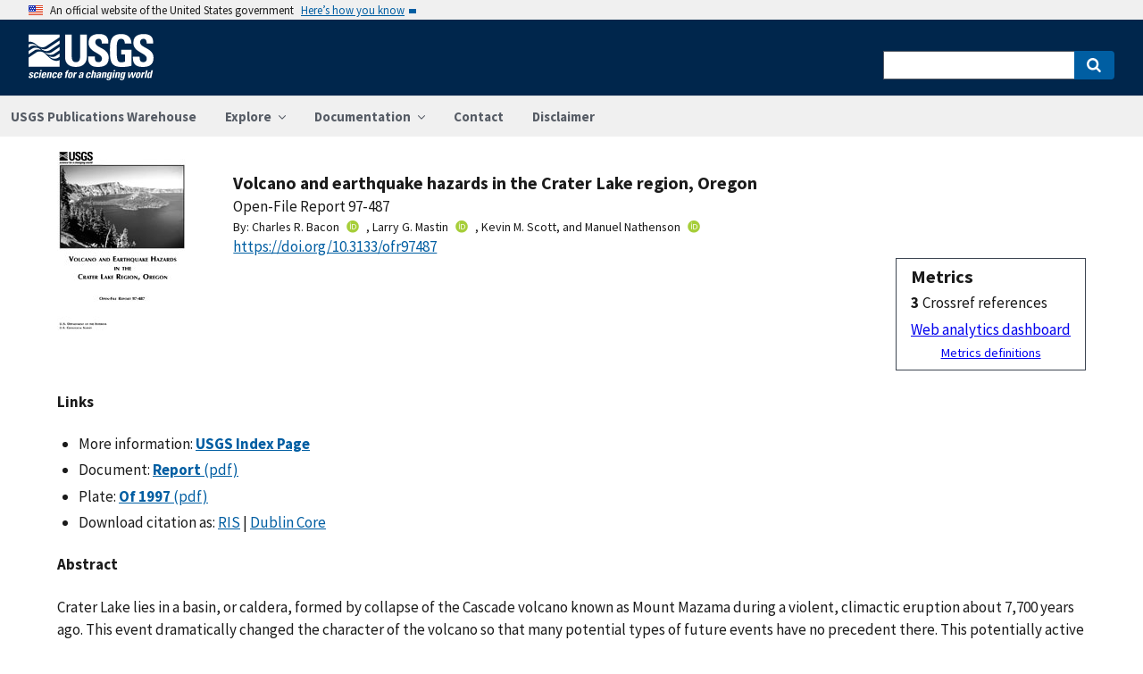

--- FILE ---
content_type: text/html; charset=utf-8
request_url: https://pubs.usgs.gov/publication/ofr97487
body_size: 57303
content:


<!DOCTYPE html>
<html xmlns:mml="https://www.w3.org/1998/Math/MathML" xmlns:xlink="https://www.w3.org/1999/xlink" xmlns:ali="https://www.niso.org/schemas/ali/1.0/" xmlns:xi="https://www.w3.org/2001/XInclude" xmlns:xsi="https://www.w3.org/2001/XMLSchema-instance" lang="en">
    <head lang="en">
        <meta charset="UTF-8">
        <meta name="viewport" content="width=device-width, initial-scale=1">

        <!-- Start SAS Google Tag Manager --> 
        <script>(function(w,d,s,l,i){w[l]=w[l]||[];w[l].push({'gtm.start': new Date().getTime(),event:'gtm.js'});var f=d.getElementsByTagName(s)[0], j=d.createElement(s),dl=l!='dataLayer'?'&l='+l:'';j.async=true;j.src='https://www.googletagmanager.com/gtm.js?id='+i+dl;f.parentNode.insertBefore(j,f); })(window,document,'script','dataLayer','GTM-TVTCHDP');</script>
        <!-- End SAS Google Tag Manager -->
    
        <!-- START USGS DAP Google Tag Manager -->
        <!-- USE REQUIRED script for all public applications
        IMPORTANT: REMOVE this script for any logged in pages and/or internal applications  -->
        <script>(function(w,d,s,l,i){w[l]=w[l]||[];w[l].push({'gtm.start':
        new Date().getTime(),event:'gtm.js'});var f=d.getElementsByTagName(s)[0],
        j=d.createElement(s),dl=l!='dataLayer'?'&l='+l:'';j.async=true;j.src=
        'https://www.googletagmanager.com/gtm.js?id='+i+dl;f.parentNode.insertBefore(j,f);
        })(window,document,'script','dataLayer','GTM-TKQR8KP');</script>
        <!-- END USGS DAP Google Tag Manager --> 

        
    <meta http-equiv="X-UA-Compatible" content="IE=edge">
    <meta name="title" content="USGS Publications Warehouse">
    <meta name="keywords" content>
    <meta name="format-detection" content="telephone=no">
    
    <title>Volcano and earthquake hazards in the Crater Lake region, Oregon</title>
    <meta NAME="title" content="Volcano and earthquake hazards in the Crater Lake region, Oregon" />
    <meta name="description" content="Crater Lake lies in a basin, or caldera, formed by collapse of the Cascade volcano known as Mount Mazama during a violent, climactic eruption about 7,700 years ago. This event dramatically changed the character of the volcano so that many potential types of future events have no precedent there. This potentially active volcanic center is contained within Crater Lake National Park, visited by 500,000 people per year, and is adjacent to the main transportation corridor east of the Cascade Range. Because a lake is now present within the most likely site of future volcanic activity, many of the hazards at Crater Lake are different from those at most other Cascade volcanoes. Also significant are many faults near Crater Lake that clearly have been active in the recent past. These faults, and historic seismicity, indicate that damaging earthquakes can occur there in the future. This report describes the various types of..." />
    <META NAME="abstract" CONTENT="Crater Lake lies in a basin, or caldera, formed by collapse of the Cascade volcano known as Mount Mazama during a violent, climactic eruption about 7,700 years ago. This event dramatically changed the character of the volcano so that many potential types of future events have no precedent there. This potentially active volcanic center is contained within Crater Lake National Park, visited by 500,000 people per year, and is adjacent to the main transportation corridor east of the Cascade Range. Because a lake is now present within the most likely site of future volcanic activity, many of the hazards at Crater Lake are different from those at most other Cascade volcanoes. Also significant are many faults near Crater Lake that clearly have been active in the recent past. These faults, and historic seismicity, indicate that damaging earthquakes can occur there in the future. This report describes the various types of volcano and earthquake hazards in the Crater Lake area, estimates of the likelihood of future events, recommendations for mitigation, and a map of hazard zones. The main conclusions are summarized below." />
    <meta NAME="author" content="Charles R. Bacon"/><meta NAME="author" content="Larry G. Mastin"/><meta NAME="author" content="Kevin M. Scott"/><meta NAME="author" content="Manuel Nathenson"/>
    <meta name = "revised" content="2018-10-24T11:11:47"/>
    <meta name = "created" content="1998-06-01T00:00:00"/>
    <meta name = "date" content="1997"/>
  <!-- meta tags for google scholar indexing and zotero/mendeley parsing -->
    <meta name="citation_title" content="Volcano and earthquake hazards in the Crater Lake region, Oregon" />
    <meta name="citation_publication_date" content="1997" />
    <meta name="citation_date" content="1997" />
    <meta name="citation_online_date" content="1998-06-01T00:00:00" />
    <meta NAME="citation_author" content="Charles R. Bacon"/><meta NAME="citation_author" content="Larry G. Mastin"/><meta NAME="citation_author" content="Kevin M. Scott"/><meta NAME="citation_author" content="Manuel Nathenson"/>
    
    
    
    <meta name="citation_journal_title" content="Open-File Report" />
    
    
    <meta name="citation_issn" content="2331-1258" />
    
    
    
    
        
        <meta name="citation_technical_report_institution" content="U.S. Geological Survey" />
        <meta name="citation_technical_report_number" content="97-487" />
    
    <meta name="citation_doi" content="10.3133/ofr97487" />
    
        <meta name="citation_pdf_url" content="https://pubs.usgs.gov/of/1997/0487/pdf/of1997-0487.pdf" />
    

    
        
    
        
<link rel="stylesheet" href="https://pubs.usgs.gov/static/vendor/leaflet/leaflet.css ">
       
       <link rel="stylesheet" href="https://pubs.usgs.gov/static/vendor/academicons/css/academicons.css ">
    
    
    
        



<script>
window.MathJax = {
  tex: {
    inlineMath: [ ['^','^'], ["\\(","\\)"] ],
    displayMath: [ ['$$','$$'], ["\\[","\\]"] ],
    processEscapes: true
  },
  options: {
    ignoreHtmlClass: 'tex2jax_ignore',
    processHtmlClass: 'tex2jax_process',
    menuOptions: {
      settings: {
        zoom: 'Click',
        zscale: '200%'
      }
    },
    enableAssistiveMml: true,
    enableEnrichment: true,
    sre: {
      speech: 'deep',         // or 'shallow', or 'deep'
      domain: 'mathspeak',    // speech rules domain
      style: 'default',       // speech rules style
      locale: 'en'            // the language to use (en, fr, es, de, it)
    },
    enrichError: (doc, math, err) => doc.enrichError(doc, math, err),  // function to call if enrichment fails
    enableExplorer: true,
    a11y: {
      infoType: true,                   // show semantic type on mouse hovering
      infoRole: true,                   // show semantic role on mouse hovering
      infoPrefix: true,                 // show speech prefixes on mouse hovering
    }
  }
};
</script>


<script id="MathJax-script" async
src="https://pubs.usgs.gov/static/vendor/MathJax/es5/tex-mml-svg.js"></script>
    




        <title>USGS Publications Warehouse</title>

        
        
    
        
<link rel="stylesheet" href="https://pubs.usgs.gov/static/vendor/leaflet/leaflet.css ">
       
       <link rel="stylesheet" href="https://pubs.usgs.gov/static/vendor/academicons/css/academicons.css ">
    

        <!--[if gt IE 8]><!-->
        <script src="https://pubs.usgs.gov/static/vendor/polyfill.js"></script>
        <script>
            if (!String.prototype.startsWith) {
                String.prototype.startsWith = function(search, pos) {
                    return this.substr(!pos || pos < 0 ? 0 : +pos, search.length) === search;
                };
            }
        </script>
        <!--<![endif]-->
        <script src="https://pubs.usgs.gov/static/vendor/system.js"></script>
        <script>
        SystemJS.import('https://pubs.usgs.gov/static/scripts/common.js');
    </script>

        
    <link rel="stylesheet" href="https://pubs.usgs.gov/static/pubs_base.e1903ae3.css" type="text/css" />
    <link rel="shortcut icon" href="https://pubs.usgs.gov/static/images/pubswh/favicon.72b5542e.ico"/>
    <link rel="search" type="application/opensearchdescription+xml" href="/opensearch.xml" title="USGS Pubs"/>
    <link rel="unapi-server" type="application/xml" title="unAPI" href="/unapi" />
    <link rel="alternate" type="application/rss+xml" title="USGS Publications Warehouse RSS Feed" href="https://pubs.usgs.gov/pubs-services/publication/rss"/>
    <script>
        var CONFIG = {
            lookupUrl: 'https://pubs.usgs.gov/pubs-services/lookup/',
            requestArgs: JSON.parse('{}') <!-- set to True if only one value per key is desired -->
        }
    </script>

    </head>
    <body>
        <!-- Start SAS Google Tag Manager (noscript) --> 
            <noscript><iframe src="https://www.googletagmanager.com/ns.html?id=GTM-TVTCHDP" height="0" width="0" style="display:none;visibility:hidden"></iframe></noscript>
        <!-- End SAS Google Tag Manager (noscript) -->
    
        
        
    <a class="usa-skipnav" href="#main-content">Skip to main content</a>

    <section class="usa-banner maxw-full" aria-label="Official government website">
        <div class="usa-accordion">
            <header class="usa-banner__header">
                <div class="usa-banner__inner content-container">
                    <div class="grid-col-auto">
                        <img class="usa-banner__header-flag" src="https://pubs.usgs.gov/static/img/us_flag_small.be327dc2.png" alt="U.S. flag">
                    </div>
                    <div class="grid-col-fill tablet:grid-col-auto">
                        <p class="usa-banner__header-text">An official website of the United States government</p>
                        <p class="usa-banner__header-action" aria-hidden="true">Here’s how you know</p>
                    </div>
                    <button class="usa-accordion__button usa-banner__button"
                            aria-expanded="false" aria-controls="gov-banner">
                        <span class="usa-banner__button-text">Here’s how you know</span>
                    </button>
                </div>
            </header>
            <div class="usa-banner__content usa-accordion__content" id="gov-banner">
                <div class="grid-row grid-gap-lg">
                    <div class="usa-banner__guidance tablet:grid-col-6">
                        <img class="usa-banner__icon usa-media-block__img" src="https://pubs.usgs.gov/static/img/icon-dot-gov.42b4ac46.svg"
                             alt="Dot gov">
                        <div class="usa-media-block__body">
                            <p>
                                <strong>Official websites use .gov</strong>
                                <br/>
                                A <strong>.gov</strong> website belongs to an official government organization in the
                                United States.
                            </p>
                        </div>
                    </div>
                    <div class="usa-banner__guidance tablet:grid-col-6">
                        <img class="usa-banner__icon usa-media-block__img" src="https://pubs.usgs.gov/static/img/icon-https.73abd866.svg"
                             alt="Https">
                        <div class="usa-media-block__body">
                            <p>
                                <strong>Secure .gov websites use HTTPS</strong>
                                <br/>
                                A <strong>lock</strong> (
                                <span class="icon-lock">
                                    <svg xmlns="https://www.w3.org/2000/svg" width="52" height="64" viewBox="0 0 52 64" class="usa-banner__lock-image" role="img" aria-labelledby="banner-lock-title banner-lock-description"><title id="banner-lock-title">Lock</title><desc id="banner-lock-description">A locked padlock</desc><path fill="#000000" fill-rule="evenodd" d="M26 0c10.493 0 19 8.507 19 19v9h3a4 4 0 0 1 4 4v28a4 4 0 0 1-4 4H4a4 4 0 0 1-4-4V32a4 4 0 0 1 4-4h3v-9C7 8.507 15.507 0 26 0zm0 8c-5.979 0-10.843 4.77-10.996 10.712L15 19v9h22v-9c0-6.075-4.925-11-11-11z"/></svg>
                                </span>
                                ) or <strong>https://</strong> means you’ve safely connected to the .gov website. Share sensitive information only on official, secure websites.
                            </p>
                        </div>
                    </div>
                </div>
            </div>
        </div>
    </section>
    <div class="usa-overlay"></div>

    <header class="usa-header usa-header--extended usgs-header site-header" role="banner">
        <div class="usgs-header-container">
            <div class="usa-navbar">
                <div class="usa-logo" id="extended-logo">
                    <a href="https://www.usgs.gov" accesskey="1" title="Home" aria-label="Home">
                        <img alt="USGS Home" src="https://pubs.usgs.gov/static/img/USGS_logo.356d51b9.svg"></img>
                    </a>
                    
                </div>
                <button class="usa-menu-btn">Menu</button>
            </div>
        </div>

        
            <nav role="navigation" class="usa-nav">
                <div>
                    <button class="usa-nav__close"><img src="https://pubs.usgs.gov/static/img/close.fe3f13f6.svg" alt="close"></button>
                    <ul class="usa-nav__primary usa-accordion">
                        <li class="usa-nav__primary-item">
                            <a class="usa-nav__link" href="/">USGS Publications Warehouse</a>
                        </li>
                        <li class="usa-nav__primary-item">
                            <button class="usa-accordion__button usa-nav__link"
                                    aria-expanded="false"
                                    aria-controls="explore-section">
                                <span>Explore</span>
                            </button>
                            <ul id="explore-section" class="usa-nav__submenu">
                                <li class="usa-nav__submenu-item">
                                 <a href="/newpubs">Explore recent publications by USGS authors</a>
                                </li>
                                <li class="usa-nav__submenu-item">
                                    <a href="/browse/">
                                        Browse all of Pubs Warehouse by publication type and year
                                    </a>
                                </li>
                           </ul>
                        </li>
                        <li class="usa-nav__primary-item">
                            <button class="usa-accordion__button usa-nav__link"
                                    aria-expanded="false"
                                    aria-controls="documentation-section">
                                <span>Documentation</span>
                            </button>
                            <ul id="documentation-section" class="usa-nav__submenu">
                                <li class="usa-nav__submenu-item">
                                    <a href="/documentation/about">About</a>
                                </li>
                                <li class="usa-nav__submenu-item">
                                    <a href="/documentation/faq">FAQs</a>
                                </li>
                                <li class="usa-nav__submenu-item">
                                  <a href="/documentation/web_service_documentation">Web service documentation</a>
                                </li>
                                <li class="usa-nav__submenu-item">
                                  <a href="/documentation/other_resources">Other resources</a>
                                </li>
                                <li class="usa-nav__submenu-item">
                                    <a href="/documentation/usgs_series">
                                        Descriptions of US Geological Survey Report Series
                                    </a>
                                </li>
                            </ul>
                        </li>
                        <li class="usa-nav__primary-item">
                            <a class="usa-nav__link" href="/contact">Contact</a>
                        </li>
                        <li class="usa-nav__primary-item">
                            <a class="usa-nav__link" href="https://www.usgs.gov/information-policies-and-instructions/liability#future-ips">Disclaimer</a>
                        </li>
                        
                    </ul>
                    <div class="usa-nav__secondary">
                        <form class="usa-search usa-search--small" action="/search" method="get">
                            <div role="search">
                                <label class="usa-sr-only" for="extended-search-field-small">Search</label>
                                <input class="usa-input" id="extended-search-field-small" type="search" name="q">
                                <button class="usa-button" type="submit">
                                    <span class="usa-sr-only">Search</span>
                                </button>
                            </div>
                        <input type="hidden" name="__ncforminfo" value="gT0jIAv12dyhVTTsEQ7AlrDvHylItcj6SIT-Jrdi2B-nd4iO5Sa4qljo7ZvEZkVlMpKRQpyhasOoqjZpDi0DXpSQTKzwZJVa"/></form>
                    </div>
                </div>
            </nav>
        
    </header>



        <main id="main-content">
            
    

    <div class="usa-prose">
        
    <main role ="main" id="publication-container" >
        <!-- <script type="text/javascript">console.log('PUBSWH-369');</script> -->
        <article itemscope itemtype="https://schema.org/ScholarlyArticle">
            
                <abbr class="unapi-id" title="https://pubs.usgs.gov/publication/ofr97487">
                    <!-- avoid empty --></abbr>
            

            

            <div class="publication-header-container">
                <div class="pubs-thumbnail">
                    
                        <a class="usa-link"
                           title="Main document link, right click to download or save as"
                           href="https://pubs.usgs.gov/of/1997/0487/pdf/of1997-0487.pdf">
                
                
                    <img id="thumbnail"
                         src="/imgsizer/_?f=PNG&amp;u=https%3A%2F%2Fpubs.usgs.gov%2Fthumbnails%2Fofr97487.jpg&amp;w=200&amp;s=b&#39;uA-432kFodQ13_5wyvZMor7r-CQ&#39;"
                         alt="thumbnail"/>
                
            </a>
                    
                </div>
                <div class="publication-header-info-container">
                    
                    <div class="publication-header-titles">
                        <h3 class="publication-title" itemprop="name" style="margin-block-end: unset;">Volcano and earthquake hazards in the Crater Lake region, Oregon</h3>

                        
                            <div class="series-title" style="margin-block-end: unset;">Open-File Report
                                97-487</div>
                        

                        

                        

                        
                    </div>

                    
                    

                    <section id="contributors"><div>
                                <span class="list-title">By: </span><span class="contributor" itemprop="author"
                              itemtype="https://schema.org/Person">Charles R. Bacon</span><a href="https://orcid.org/0000-0002-2165-5618" aria-label="ORC Id"><i class="ai ai-orcid"></i></a>,&nbsp;<span class="contributor" itemprop="author"
                              itemtype="https://schema.org/Person">Larry G. Mastin</span><a href="https://orcid.org/0000-0002-4795-1992" aria-label="ORC Id"><i class="ai ai-orcid"></i></a>,&nbsp;<span class="contributor" itemprop="author"
                              itemtype="https://schema.org/Person">Kevin M. Scott</span>,&nbsp;and&nbsp;<span class="contributor" itemprop="author"
                              itemtype="https://schema.org/Person">Manuel Nathenson</span><a href="https://orcid.org/0000-0002-5216-984X" aria-label="ORC Id"><i class="ai ai-orcid"></i></a>
                            </div>
                        </section>
                    <section>
                        
                        <div class="doi-container"><a itemprop="sameAs"
                                                      class="usa-link"
                                                      href="https://doi.org/10.3133/ofr97487"
                                                      onclick="GA.trackGAEvent('Downloads', 'DOI', 'https://dx.doi.org/10.3133/ofr97487')">
                            https://doi.org/10.3133/ofr97487</a>
                        </div>
                        
                        <!-- <div id="doi-twitter-container">

                            <a href="https://twitter.com/share"
                               class="twitter-share-button"
                               data-text="USGS Pub"
                               data-via="USGS_Pubs"
                               data-dnt="true">Tweet</a>
                            <script>!function(d, s, id) {
                                var js, fjs = d.getElementsByTagName(s)[0],
                                    p = /^https:/.test(d.location) ? 'http' : 'https';
                                if (!d.getElementById(id)) {
                                    js = d.createElement(s);
                                    js.id = id;
                                    js.src = p + '://platform.twitter.com/widgets.js';
                                    fjs.parentNode.insertBefore(js, fjs);
                                }
                            }(document, 'script', 'twitter-wjs');</script>
                        </div> -->
                        <div id="metrics" class="pub-metrics">
                            <p style="font-weight: bold;font-size: larger;margin-top: 0.25em;margin-bottom: 0.125em;">Metrics</p>
                            
                                
                            
                            
                                <div id="crossref" >
                                    
                                        
                                            
                                                <div style="display: flex"><div style="font-weight: bold;padding-right: 0.25em;">3</div>Crossref references</div>
                                            
                                        
                                    
                                </div>
                            
                            <a href="/metrics/publication/ofr97487/" style="padding-top: 0.25em;">Web analytics dashboard</a>
                            <a href="/documentation/faq#WhatMetricsAreAvailableForPublicationsInThePublicationsWarehouse" style="font-size:smaller;padding-top: 0.25em;display:flex;justify-content: center;">Metrics definitions</a>
                        </div>

                    </section>
                </div>
            </div>
            
            
            <script type="application/javascript">

                // returns true if the element or one of its parents has the class classname
                function hasSomeParentTheClass(element, classname) {
                    if (element.className.split(' ').indexOf(classname)>=0) return true;
                    return element.parentElement && hasSomeParentTheClass(element.parentElement, classname);
                }

                const p = new Promise((resolve, reject) => {
                    window.addEventListener('load', (event) => {

                        document.addEventListener("pubswh-page-loaded", (event) => {
                            console.log('Event "pubswh-page-loaded" received: ', event.detail);
                    
                        });

                        let postLoadActionSummary = [];

                        // section-508 compliance
                        var mjx_assistive_mml = document.getElementsByTagName("mjx-assistive-mml");
                        for (var i = 0; i < mjx_assistive_mml.length; i++){
                            mjx_assistive_mml[i].role = "math";
                            mjx_assistive_mml[i].aria_label = "";
                            
                            postLoadActionSummary.push("Completed 508 operation [role=math, aria_label=''] on [mjx_assistive_mml] element ");
                        }

                        // section-508 compliance
                        var mjx_container = document.getElementsByTagName("mjx-container");
                        for (var i = 0; i < mjx_container.length; i++){
                            mjx_container[i].role = "math";
                            mjx_container[i].aria_label = "";
                            
                            postLoadActionSummary.push("Completed 508 operation [role=math, aria_label=''] on [mjx_container] element: ");
                        }

                        //section 508 compliance -- hide cells without 'headers' attribute. 
                        var y = Array.from(document.getElementsByTagName("td")).filter(e => e.headers == "")
                        for (var i = 0; i < y.length; i++){

                            y[i]['aria-hidden'] = "true";
                            postLoadActionSummary.push("assigned headers attribute: " + y[i].headers);
                        }

                        // sticky headers on tables
                        // For each table on the page,...
                        //      - Create Fixed Header
                        //      - Top and bottom scroll
                        var table_panels = document.getElementsByClassName("table-wrap");
                        for (var i = 0; i < table_panels.length; i++)
                        {
                            // tables to skip 
                            var x = hasSomeParentTheClass(table_panels[i], 'conversion-factors');
                            if (!x){
                                // assuming the first child element of the table is the anchor with id.
                                var id = table_panels[i].firstChild.id;
                                try
                                {
                                    var table_scroll_container = table_panels[i].querySelector('.table-scroll-container');

                                    // this should filter out tables used for formatting
                                    var table_pdf = table_panels[i].querySelector('.table-pdf');
                                    if (table_pdf != null)
                                    {
                                        var original_thead = table_scroll_container.getElementsByClassName('table-pdf')[0].getElementsByTagName('thead')[0];
                                        // filter out tables without thead
                                        if (original_thead != null)
                                        {
                                            // if width of table is less than the width of the container, expand 
                                            if (table_pdf.offsetWidth < table_scroll_container.offsetWidth){
                                                table_pdf.width = table_scroll_container.offsetWidth;
                                            }

                                            // container for cloned header which will stick to the top
                                            var fixed_header_wrapper = table_panels[i].querySelector('.fixed-header-wrapper');
                                            var fixed_header_div = fixed_header_wrapper.querySelector('.fixed-header');
                                            
                                            // create cloned header
                                            var table_cloned = table_pdf.cloneNode(true);
                                            table_cloned.removeChild(table_cloned.getElementsByTagName('tbody')[0]);
                                            table_cloned.style['margin-bottom'] = '0rem';

                                            // attach cloned header to container
                                            fixed_header_div.appendChild(table_cloned);
                                            // set width of container to width of table (will match scrollbars)
                                            fixed_header_div.style.width = table_pdf.offsetWidth + 'px';

                                            // hide original header
                                            original_thead.style['visibility'] = 'collapse';

                                            // set original header aria-hidden
                                            original_thead.ariaHidden = true;

                                            // go through the th's in the new fixed header, modify their ID to enforce uniqueness, and set aria-hidden to prevent further problems.
                                            Array.from(table_cloned.getElementsByTagName('th')).forEach((el) => {
                                                el.id = el.id + "_COLLAPSED";
                                                el.ariaHidden = true;
                                                //console.log("Modified ID of " + el.id.toString());
                                            });

                                            // set width of cloned header to match width of table
                                            table_cloned.style.width = 'inherit';

                                            // prevents vertical scrollbar from appearing when header is collapsed
                                            table_scroll_container.style['overflow-y'] = 'hidden';

                                            original_thead.style.display = 'none;';

                                            // set event listeners to synchronize scrolling from top and bottom
                                            if (fixed_header_wrapper != null && table_scroll_container != null){
                                                // sync top scroll bar to bottom
                                                fixed_header_wrapper.onscroll = function(e) {
                                                    e.target.parentElement.querySelector('.table-scroll-container').scrollLeft = e.target.scrollLeft;
                                                };
                                                // sync bottom scroll bar to top
                                                table_scroll_container.onscroll = function(e) {
                                                    e.target.parentElement.querySelector('.fixed-header-wrapper').scrollLeft = e.target.scrollLeft;
                                                };
                                            }
                                            
                                            postLoadActionSummary.push("Completed Fixed Header operation");

                                        }
                                    }
                                }catch(error){
                                    console.log("problem with table id: " + id);
                                    console.log(error);
                                    reject(error);
                                }
                            }
                        }
                        
                        var event = new CustomEvent("pubswh-page-loaded", 
                        { 
                            
                            "detail": {
                                "message": "post-load actions completed.",
                                "summary": postLoadActionSummary
                                 }
                        });
                        resolve(event);
                        
                        
                    });
                }).then((event) => {
                    document.dispatchEvent(event);
                })
                .catch((error) => {
                    console.error(error.message); 
                })
                .finally(() => {
                    
                });

            </script>

            <section>
                
            </section>


            <section id="disclaimer">
                
            </section>

            
            <section id="suggested">

                
                

                
                

                
                
                <h4>Links</h4>
                <ul class="usa-list">
                        <li style="max-width: 100%;">More information: <a class="usa-link Index_Page" href="https://pubs.usgs.gov/of/1997/0487/" target="_blank"
                       onclick="GA.trackGAEvent('Downloads', 'Index Page', 'https://pubs.usgs.gov/of/1997/0487/')"
                       title=" Index Page">
                        <strong>USGS Index Page</strong></a></li>
                    
                    
                    


                    
                    
                        
                        
                              
                        
                        
                    
                        
                        
                        
                    
                        
                        
                        
                    
                    
                    
                    

                    
                    
                    
                        
                        
                            
                        

                        
                        
                            
                            
                        

                        
                        
                            
                            
                            
                        

                        
                        
                            
                            
                        
                    
                        <li style="max-width: 100%;">
                        
                        
                        
                        
                            Document: 
                        
                        
                        
                                    
                                    
                                

                                
                                <a class="usa-link Document" href="https://pubs.usgs.gov/of/1997/0487/pdf/of1997-0487.pdf" target="_blank"
                       onclick="GA.trackGAEvent('Downloads', 'Document', 'https://pubs.usgs.gov/of/1997/0487/pdf/of1997-0487.pdf')"
                       title=" Document">
                       
                        
                            
                            
                                
                                    <strong>Report</strong> 
                                

                                
                                    (pdf)
                                
                            
                            
                        

                    </a>

                     
                                
                                
                                
                        
                        </li>
                    
                        <li style="max-width: 100%;">Plate: <a class="usa-link Plate" href="https://pubs.usgs.gov/of/1997/0487/pdf/of1997-0487_map.pdf" target="_blank"
                       onclick="GA.trackGAEvent('Downloads', 'Plate', 'https://pubs.usgs.gov/of/1997/0487/pdf/of1997-0487_map.pdf')"
                       title=" Plate">
                        <strong>Of 1997</strong>
                            (pdf)</a></li>
                    
                    
                
                    
                    
                    
                    
                    <li>Download citation as: <a class="usa-link RIS"
                            href="/publication/ofr97487?mimetype=ris">RIS</a>
                        |
                        <a class="usa-link DUBLIN_CORE" href="/publication/ofr97487?mimetype=dublincore">Dublin
                            Core</a></li>
                </ul>
            </section>
            
                
                    <section itemprop="description" id="abstract">
                        <h4 id="abstract_head">Abstract</h4>
                        <div>
                            <div class="abstract-contents">
                                
                                Crater Lake lies in a basin, or caldera, formed 
by collapse of the Cascade volcano known as Mount 
Mazama during a violent, climactic eruption about 
7,700 years ago. This event dramatically changed the 
character of the volcano so that many potential types 
of future events have no precedent there. This 
potentially active volcanic center is contained within 
Crater Lake National Park, visited by 500,000 people 
per year, and is adjacent to the main transportation 
corridor east of the Cascade Range. Because a lake is 
now present within the most likely site of future 
volcanic activity, many of the hazards at Crater Lake 
are different from those at most other Cascade 
volcanoes. Also significant are many faults near Crater 
Lake that clearly have been active in the recent past. 
These faults, and historic seismicity, indicate that 
damaging earthquakes can occur there in the future. 
This report describes the various types of volcano and 
earthquake hazards in the Crater Lake area, estimates 
of the likelihood of future events, recommendations 
for mitigation, and a map of hazard zones. The main 
conclusions are summarized below.
                            </div>
                        </div>
                    </section>
                
                
                    
                
            
            
            
            
                <section>
                    <h4>Study Area</h4>
                    <div id="mymap" style="width:90%;height:450px;"></div>

                </section>

            <section id="details">
                <table class="usa-table usa-table--borderless">
                    <tbody>
                    
                        <tr>
                            <th scope="row">Publication type</th>
                            <td>Report</td>
                        </tr>
                    
                        <tr>
                            <th scope="row">Publication Subtype</th>
                            <td>USGS Numbered Series</td>
                        </tr>
                    
                        <tr>
                            <th scope="row">Title</th>
                            <td>Volcano and earthquake hazards in the Crater Lake region, Oregon</td>
                        </tr>
                    
                        <tr>
                            <th scope="row">Series title</th>
                            <td>Open-File Report</td>
                        </tr>
                    
                        <tr>
                            <th scope="row">Series number</th>
                            <td>97-487</td>
                        </tr>
                    
                        <tr>
                            <th scope="row">DOI</th>
                            <td>10.3133/ofr97487</td>
                        </tr>
                    
                        <tr>
                            <th scope="row">Year Published</th>
                            <td>1997</td>
                        </tr>
                    
                        <tr>
                            <th scope="row">Language</th>
                            <td>English</td>
                        </tr>
                    
                        <tr>
                            <th scope="row">Publisher</th>
                            <td>U.S. Geological Survey</td>
                        </tr>
                    
                        <tr>
                            <th scope="row">Publisher location</th>
                            <td>Vancouver, WA</td>
                        </tr>
                    
                        <tr>
                            <th scope="row">Contributing office(s)</th>
                            <td>Cascades Volcano Observatory, Volcano Science Center</td>
                        </tr>
                    
                        <tr>
                            <th scope="row">Description</th>
                            <td>Report: iv, 32 p.; Map: 35.50 x 41.43 inches</td>
                        </tr>
                    
                        <tr>
                            <th scope="row">Country</th>
                            <td>United States</td>
                        </tr>
                    
                        <tr>
                            <th scope="row">State</th>
                            <td>Oregon</td>
                        </tr>
                    
                        <tr>
                            <th scope="row">Other Geospatial</th>
                            <td>Crater Lake</td>
                        </tr>
                    
                        <tr>
                            <th scope="row">Additional Online Files (Y/N)</th>
                            <td>Y</td>
                        </tr>
                    
                    </tbody>
                    <caption>Additional publication details</caption>
                </table>
            </section>
            
                <aside>
                    <small><p class="adobeReader">Part or all of this report is presented in Portable Document Format
                        (PDF). For best results viewing and printing PDF documents, it is recommended that you download
                        the documents to your computer and open them with Adobe Reader. PDF documents opened from your
                        browser may not display or print as intended. Download the latest version of <a
                                href="https://get.adobe.com/reader/">Adobe Reader</a>, free of charge. More information
                        about viewing, downloading, and printing report files can be found at the <a
                                href="https://pubs.usgs.gov/potential_problems.html">common download problems FAQ</a>.</p></small>
                </aside>
            
            
        </article>
    </main>

    </div>


        </main>
        <footer class="usa-footer" role="contentinfo">
    <nav class="usa-footer-primary-section" aria-label="Footer Navigation">
        <div class="usgs-footer-nav">
            <a class="usgs-footer-link" href="https://www.doi.gov/privacy">DOI Privacy Policy</a> |
            <a class="usgs-footer-link" href="https://www.usgs.gov/policies-and-notices">Legal</a> |
            <a class="usgs-footer-link" href="https://www.usgs.gov/accessibility-and-us-geological-survey">Accessibility</a> |
            <a class="usgs-footer-link" href="https://www.usgs.gov/sitemap.html">Site Map</a> |
            <a class="usgs-footer-link" href="https://answers.usgs.gov/">Contact USGS</a>
        </div>
        <div class="usgs-footer-nav">
            <a class="usgs-footer-link" href="https://www.doi.gov/">U.S. Department of the Interior</a> |
            <a class="usgs-footer-link" href="https://www.doioig.gov/">DOI Inspector General</a> |
            <a class="usgs-footer-link" href="https://www.whitehouse.gov/">White House</a> |
            <a class="usgs-footer-link" href="https://www.whitehouse.gov/omb/management/egov/">E-gov</a> |
            <a class="usgs-footer-link" href="https://www.doi.gov/pmb/eeo/no-fear-act">No Fear Act</a> |
            <a class="usgs-footer-link" href="https://www.usgs.gov/about/organization/science-support/foia">FOIA</a>
        </div>
    </nav>
</footer>
        
    <script>
        SystemJS.import('https://pubs.usgs.gov/static/scripts/pubswh_plugins.js');
    </script>
    <script async type="application/javascript"
            src="https://www2.usgs.gov/scripts/analytics/usgs-analytics.js"></script>

   <script type="text/javascript" src="https://pubs.usgs.gov/static/vendor/leaflet/leaflet.js"></script>
        <script type="text/javascript" src="https://pubs.usgs.gov/static/vendor/esri-leaflet/esri-leaflet.js"></script>
        <script type="application/javascript">
            SystemJS.import('https://pubs.usgs.gov/static/scripts/resultsMap.js').then(function (resultsMap) {
                resultsMap.createResultsMap({
                    mapDivId: 'mymap',
                    publications: [{"abstractHeader": "Abstract", "additionalOnlineFiles": "Y", "altmetric": {"details": null, "image": null}, "authorsList": ["Charles R. Bacon", "Larry G. Mastin", "Kevin M. Scott", "Manuel Nathenson"], "authorsListTyped": [{"email": "cbacon@usgs.gov", "orcid": "https://orcid.org/0000-0002-2165-5618", "text": "Charles R. Bacon", "type": "person"}, {"email": "lgmastin@usgs.gov", "orcid": "https://orcid.org/0000-0002-4795-1992", "text": "Larry G. Mastin", "type": "person"}, {"text": "Kevin M. Scott", "type": "person"}, {"email": "mnathnsn@usgs.gov", "orcid": "https://orcid.org/0000-0002-5216-984X", "text": "Manuel Nathenson", "type": "person"}], "context_item": "ofr97487", "contributors": {"authors": [{"affiliations": [{"active": true, "id": 617, "text": "Volcano Science Center", "usgs": true}], "contributorId": 2909, "contributorType": {"id": 1, "text": "Authors"}, "corporation": false, "email": "cbacon@usgs.gov", "family": "Bacon", "given": "Charles", "id": 206619, "middleInitial": "R.", "orcid": "https://orcid.org/0000-0002-2165-5618", "preferred": true, "rank": 1, "text": "Bacon, Charles R. 0000-0002-2165-5618 cbacon@usgs.gov", "usgs": true}, {"affiliations": [{"active": true, "id": 617, "text": "Volcano Science Center", "usgs": true}], "contributorId": 555, "contributorType": {"id": 1, "text": "Authors"}, "corporation": false, "email": "lgmastin@usgs.gov", "family": "Mastin", "given": "Larry", "id": 206617, "middleInitial": "G.", "orcid": "https://orcid.org/0000-0002-4795-1992", "preferred": true, "rank": 2, "text": "Mastin, Larry G. 0000-0002-4795-1992 lgmastin@usgs.gov", "usgs": true}, {"affiliations": [{"active": true, "id": 617, "text": "Volcano Science Center", "usgs": true}], "contributorId": 88331, "contributorType": {"id": 1, "text": "Authors"}, "corporation": false, "email": "", "family": "Scott", "given": "Kevin", "id": 206620, "middleInitial": "M.", "preferred": false, "rank": 3, "text": "Scott, Kevin M.", "usgs": true}, {"affiliations": [{"active": true, "id": 617, "text": "Volcano Science Center", "usgs": true}], "contributorId": 1358, "contributorType": {"id": 1, "text": "Authors"}, "corporation": false, "email": "mnathnsn@usgs.gov", "family": "Nathenson", "given": "Manuel", "id": 206618, "orcid": "https://orcid.org/0000-0002-5216-984X", "preferred": true, "rank": 4, "text": "Nathenson, Manuel 0000-0002-5216-984X mnathnsn@usgs.gov", "usgs": true}]}, "costCenters": [{"active": false, "id": 157, "text": "Cascades Volcano Observatory", "usgs": true}, {"active": true, "id": 617, "text": "Volcano Science Center", "usgs": true}], "country": "United States", "crossref": {"message": {"DOI": "10.3133/ofr97487", "ISSN": ["2331-1258"], "URL": "https://doi.org/10.3133/ofr97487", "alternative-id": ["97-487"], "author": [{"ORCID": "https://orcid.org/0000-0002-2165-5618", "affiliation": [], "authenticated-orcid": false, "family": "Bacon", "given": "Charles R.", "sequence": "first"}, {"ORCID": "https://orcid.org/0000-0002-4795-1992", "affiliation": [], "authenticated-orcid": false, "family": "Mastin", "given": "Larry G.", "sequence": "additional"}, {"affiliation": [], "family": "Scott", "given": "Kevin M.", "sequence": "additional"}, {"ORCID": "https://orcid.org/0000-0002-5216-984X", "affiliation": [], "authenticated-orcid": false, "family": "Nathenson", "given": "Manuel", "sequence": "additional"}], "container-title": ["Open-File Report"], "content-domain": {"crossmark-restriction": false, "domain": []}, "created": {"date-parts": [[2018, 8, 15]], "date-time": "2018-08-15T19:38:17Z", "timestamp": 1534361897000}, "deposited": {"date-parts": [[2023, 8, 23]], "date-time": "2023-08-23T13:50:48Z", "timestamp": 1692798648000}, "indexed": {"date-parts": [[2025, 6, 12]], "date-time": "2025-06-12T07:30:48Z", "timestamp": 1749713448778, "version": "3.40.5"}, "is-referenced-by-count": 3, "issn-type": [{"type": "print", "value": "2331-1258"}], "issued": {"date-parts": [[1997]]}, "member": "1689", "original-title": [], "prefix": "10.3133", "published": {"date-parts": [[1997]]}, "published-online": {"date-parts": [[1997]]}, "publisher": "US Geological Survey", "reference-count": 0, "references-count": 0, "relation": {}, "resource": {"primary": {"URL": "https://pubs.usgs.gov/publication/ofr97487"}}, "score": 1, "short-container-title": [], "short-title": [], "source": "Crossref", "subject": [], "subtitle": [], "title": ["Volcano and earthquake hazards in the Crater Lake region, Oregon"], "type": "report-component"}, "message-type": "work", "message-version": "1.0.0", "status": "ok"}, "details": [{"Publication type": "Report"}, {"Publication Subtype": "USGS Numbered Series"}, {"Title": "Volcano and earthquake hazards in the Crater Lake region, Oregon"}, {"Series title": "Open-File Report"}, {"Series number": "97-487"}, {"DOI": "10.3133/ofr97487"}, {"Year Published": "1997"}, {"Language": "English"}, {"Publisher": "U.S. Geological Survey"}, {"Publisher location": "Vancouver, WA"}, {"Contributing office(s)": "Cascades Volcano Observatory, Volcano Science Center"}, {"Description": "Report: iv, 32 p.; Map: 35.50 x 41.43 inches"}, {"Country": "United States"}, {"State": "Oregon"}, {"Other Geospatial": "Crater Lake"}, {"Additional Online Files (Y/N)": "Y"}], "displayLinks": {"Abstract": [], "Additional Report Piece": [], "Appendix": [], "Application Site": [], "Authors Website": [], "Chapter": [], "Companion Files": [], "Cover": [], "Data Release": [], "Database": [], "Dataset": [], "Digital Object Identifier": [], "Document": [{"id": 59856, "linkFileType": {"id": 1, "text": "pdf"}, "rank": 300, "type": {"id": 11, "text": "Document"}, "url": "https://pubs.usgs.gov/of/1997/0487/pdf/of1997-0487.pdf"}], "Errata": [], "Figure": [], "HTML Document": [], "Illustration": [], "Image": [], "Image Folder": [], "Index Page": [{"id": 279216, "rank": 1, "text": "USGS Index Page", "type": {"id": 15, "text": "Index Page"}, "url": "https://pubs.usgs.gov/of/1997/0487/"}], "Metadata": [], "NGMDB Index Page": [], "Open Access External Repository Page": [], "Open Access Publisher Index Page": [], "Open Access USGS Document": [], "Plate": [{"id": 279217, "linkFileType": {"text": "pdf"}, "rank": 1997, "text": "Of 1997", "type": {"id": 17, "text": "Plate"}, "url": "https://pubs.usgs.gov/of/1997/0487/pdf/of1997-0487_map.pdf"}], "Project Site": [], "Publication XML": [], "Raw Data": [], "Read Me": [], "Referenced Work": [], "Related Work": [], "Sheet": [], "Software Release": [], "Spatial Data": [], "Table": [], "Thumbnail": [{"id": 279218, "rank": 1, "type": {"id": 24, "text": "Thumbnail"}, "url": "https://pubs.usgs.gov/thumbnails/ofr97487.jpg"}], "USGS Store Link": [], "Version History": []}, "displayToPublicDate": "1998-06-01T00:00:00", "docAbstract": "Crater Lake lies in a basin, or caldera, formed \nby collapse of the Cascade volcano known as Mount \nMazama during a violent, climactic eruption about \n7,700 years ago. This event dramatically changed the \ncharacter of the volcano so that many potential types \nof future events have no precedent there. This \npotentially active volcanic center is contained within \nCrater Lake National Park, visited by 500,000 people \nper year, and is adjacent to the main transportation \ncorridor east of the Cascade Range. Because a lake is \nnow present within the most likely site of future \nvolcanic activity, many of the hazards at Crater Lake \nare different from those at most other Cascade \nvolcanoes. Also significant are many faults near Crater \nLake that clearly have been active in the recent past. \nThese faults, and historic seismicity, indicate that \ndamaging earthquakes can occur there in the future. \nThis report describes the various types of volcano and \nearthquake hazards in the Crater Lake area, estimates \nof the likelihood of future events, recommendations \nfor mitigation, and a map of hazard zones. The main \nconclusions are summarized below.", "doi": "10.3133/ofr97487", "formattedModifiedDateTime": "October 24, 2018 11:11:47", "geographicExtents": {"features": [{"geometry": {"coordinates": [[[-122.333333, 42.5], [-122.333333, 43.333333], [-121.416667, 43.333333], [-121.416667, 42.5], [-122.333333, 42.5]]], "type": "Polygon"}, "id": "ofr97487.base_id", "properties": {"id": "ofr97487", "info": "1997, Open-File Report 97-487", "title": "Volcano and earthquake hazards in the Crater Lake region, Oregon", "url": "https://pubs.usgs.gov/publication/ofr97487", "year": "1997"}, "type": "Feature"}], "properties": {"title": "Volcano and earthquake hazards in the Crater Lake region, Oregon"}, "type": "FeatureCollection"}, "hasExcel": false, "id": 31641, "indexId": "ofr97487", "interactions": [], "language": "English", "lastModifiedDate": "2018-10-24T11:11:47", "links": [{"id": 279218, "type": {"id": 24, "text": "Thumbnail"}, "url": "https://pubs.usgs.gov/thumbnails/ofr97487.jpg"}, {"id": 279216, "type": {"id": 15, "text": "Index Page"}, "url": "https://pubs.usgs.gov/of/1997/0487/"}, {"id": 59856, "linkFileType": {"id": 1, "text": "pdf"}, "rank": 300, "type": {"id": 11, "text": "Document"}, "url": "https://pubs.usgs.gov/of/1997/0487/pdf/of1997-0487.pdf"}, {"id": 279217, "type": {"id": 17, "text": "Plate"}, "url": "https://pubs.usgs.gov/of/1997/0487/pdf/of1997-0487_map.pdf"}], "noUsgsAuthors": false, "noYear": false, "numberOfPages": "39", "offers": null, "otherGeospatial": "Crater Lake", "productDescription": "Report: iv, 32 p.; Map: 35.50 x 41.43 inches", "pubHasNoLinks": false, "publicAccess": false, "publicationStatus": "PW", "publicationSubtype": {"id": 5, "text": "USGS Numbered Series"}, "publicationType": {"id": 18, "text": "Report"}, "publicationYear": "1997", "publisher": "U.S. Geological Survey", "publisherLocation": "Vancouver, WA", "relationships": {"@context": {"dc": "https://purl.org/dc/elements/1.1/", "rdac": "https://rdaregistry.info/Elements/c/", "rdaw": "https://rdaregistry.info/Elements/w/", "rdaw:replacedByWork": {"@type": "@id"}, "rdaw:replacementOfWork": {"@type": "@id"}, "xsd": "https://www.w3.org/2001/XMLSchema#"}, "@graph": [{"@id": "https://pubs.usgs.gov/publication/ofr97487", "@type": "rdac:Work", "dc:date": "1997", "dc:title": "Volcano and earthquake hazards in the Crater Lake region, Oregon"}]}, "scienceBaseUri": "4f4e4a0de4b07f02db5fd842", "seriesNumber": "97-487", "seriesTitle": {"active": true, "code": "OFR", "id": 330, "onlineIssn": "2331-1258", "printIssn": "0196-1497", "publicationSubtype": {"id": 5}, "text": "Open-File Report"}, "state": "Oregon", "text": "ofr97487 - 1997 - Volcano and earthquake hazards in the Crater Lake region, Oregon", "title": "Volcano and earthquake hazards in the Crater Lake region, Oregon", "usgsCitation": "Bacon, C.R., Mastin, L.G., Scott, K.M., Nathenson, M., 1997, Volcano and earthquake hazards in the Crater Lake region, Oregon: U.S. Geological Survey Open-File Report 97-487, Report: iv, 32 p.; Map: 35.50 x 41.43 inches, https://doi.org/10.3133/ofr97487."}],
                    enablePopup: false
                });
            });
        </script>
    


   <script>
       var GA = {};
       (function (i, s, o, g, r, a, m) {
           i['GoogleAnalyticsObject'] = r;
           i[r] = i[r] || function () {
                   (i[r].q = i[r].q || []).push(arguments)
               }, i[r].l = 1 * new Date();
           a = s.createElement(o),
               m = s.getElementsByTagName(o)[0];
           a.async = 1;
           a.src = g;
           m.parentNode.insertBefore(a, m)
       })(window, document, 'script', '//www.google-analytics.com/analytics.js', 'ga');

       ga('create', 'UA-10113280-1', 'auto');
       ga('send', 'pageview');

       GA.trackGAEvent = function (category, actions, labels, values) {
           ga('send', 'event', category, actions, labels, values);
       };
   </script>

    </body>
</html>